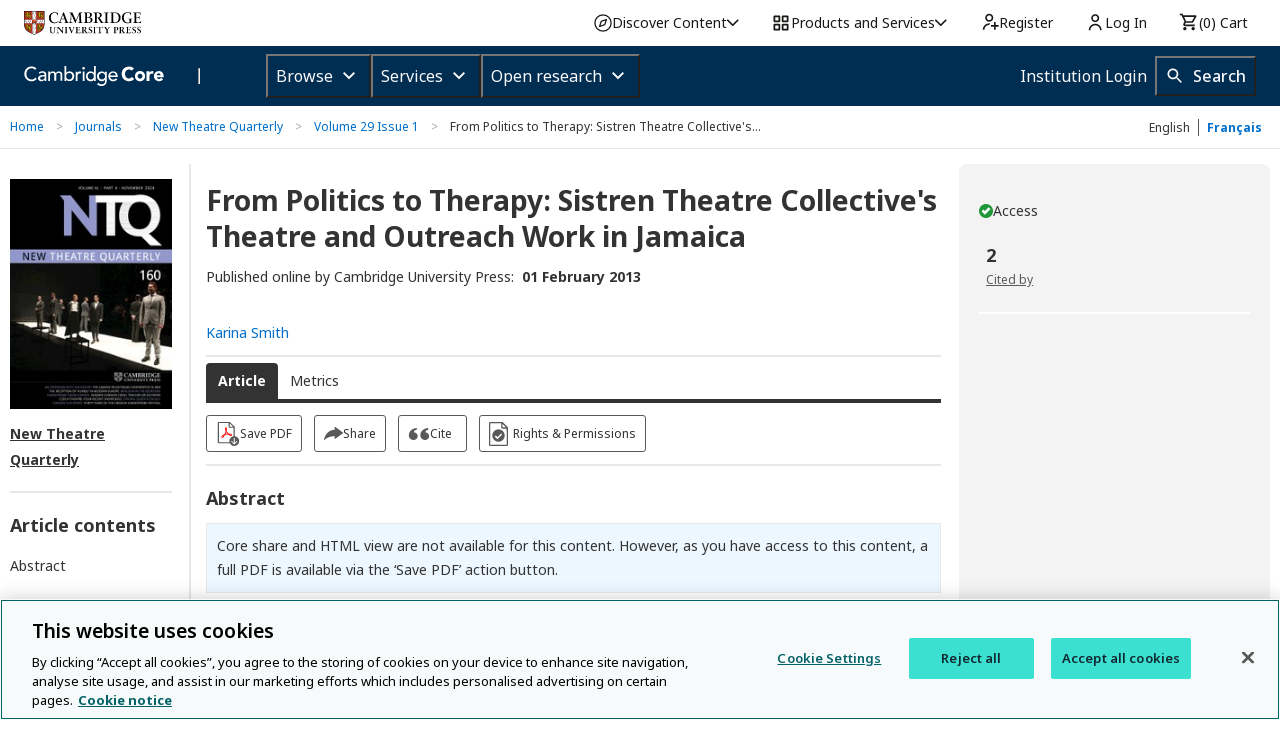

--- FILE ---
content_type: image/svg+xml
request_url: https://www.cambridge.org/core/page-component/img/google-drive-icon.a50193b.svg
body_size: 35
content:
<?xml version="1.0" encoding="UTF-8"?>
<svg width="34px" height="34px" viewBox="0 0 34 34" version="1.1" xmlns="http://www.w3.org/2000/svg" xmlns:xlink="http://www.w3.org/1999/xlink">
    <title>7938129F-4B2C-4A92-94CA-7F800692E4C2</title>
    <g id="Stylesheet" stroke="none" stroke-width="1" fill="none" fill-rule="evenodd">
        <g transform="translate(-1174.000000, -796.000000)" id="BUTTONS">
            <g transform="translate(100.000000, 597.000000)">
                <g id="Google-Drive-icon" transform="translate(1075.000000, 200.000000)">
                    <circle id="Oval" stroke="#595959" cx="16" cy="16" r="16"></circle>
                    <path d="M12.8518394,6 L19.240753,18.6315789 L25.5370016,18.6315789 L19.148088,6 L12.8518394,6 Z M6,19.6842105 L9.14814243,26 L15.2592061,13.8947368 L12.0185076,7.57894737 L6,19.6842105 Z M13.8703198,19.6842105 L10.7222136,26 L22.8517849,26 L26,19.6842105 L13.8703198,19.6842105 Z" id="Fill-1" fill="#595959"></path>
                </g>
            </g>
        </g>
    </g>
</svg>

--- FILE ---
content_type: application/javascript; charset=UTF-8
request_url: https://www.cambridge.org/core/page-component/6b88975.js
body_size: 4045
content:
(window.webpackJsonp=window.webpackJsonp||[]).push([[4],{1023:function(t,e,n){"use strict";n.d(e,"a",(function(){return d}));var r=n(15),c=n(3),o=n(4),l=(n(37),n(92)),h=n(54),f=function(){function t(){Object(c.a)(this,t),this.errorHandler=new l.b,this.httpService=new l.c,this.authService=new l.a(h.a)}var e;return Object(o.a)(t,[{key:"getShareId",value:(e=Object(r.a)(regeneratorRuntime.mark((function t(e,n){var r,c,o,l;return regeneratorRuntime.wrap((function(t){for(;;)switch(t.prev=t.next){case 0:return r="".concat(h.a.publicApi,"/share"),c={productId:e,identityId:n},t.prev=2,t.next=5,this.httpService.post(r,c,{headers:this.authService.getAuthHeaders()});case 5:return o=t.sent,l=o.shareId,t.abrupt("return",l||"");case 10:return t.prev=10,t.t0=t.catch(2),this.errorHandler.handle("ShareService.getShareId",t.t0),t.abrupt("return","");case 14:case"end":return t.stop()}}),t,this,[[2,10]])}))),function(t,n){return e.apply(this,arguments)})}]),t}(),d=new f},1063:function(t,e,n){"use strict";n.d(e,"a",(function(){return o.a}));var r=n(35),c=n(280),o=n(1084);r.a.bind(c.a).toSelf().inTransientScope()},1064:function(t,e,n){"use strict";n.d(e,"a",(function(){return l.a}));var r=n(35),c=n(281),o=n(278),l=n(1106);r.a.bind(o.a).toSelf().inTransientScope(),r.a.bind(c.a).toSelf().inTransientScope()},109:function(t,e,n){"use strict";n.d(e,"a",(function(){return o}));var r=n(4),c=n(3),o=Object(r.a)((function t(e,n,r,o,l,h){Object(c.a)(this,t),this.articleType=e,this.shouldDisplay=n,this.shouldDisplayAsDiscussionLinks=r,this.targetArticle=o,this.comments=l,this.authorResponses=h}))},1114:function(t,e,n){t.exports=n.p+"img/research-directions-logo.702486e.svg"},1115:function(t,e,n){t.exports=n.p+"img/crossmark-logo.61d5da3.svg"},1126:function(t,e,n){"use strict";n(743)("trimLeft",(function(t){return function(){return t(this,1)}}),"trimStart")},136:function(t,e,n){"use strict";var r=n(1065);n.d(e,"a",(function(){return r.a}));var c=n(1066);n.d(e,"b",(function(){return c.a}))},159:function(t,e,n){"use strict";n.d(e,"a",(function(){return h}));var r=n(3),c=n(4),o=n(54),l=n(20),h=function(){function t(e,title,n,c,o,h,f,d,v,m){Object(r.a)(this,t),this.id=e,this.title=title,this.mnemonic=n,this.titleHistory=c,this.isFirstView=o,this.journalSlug=h,this.isCompanion=f,this.parentCompanionJournalName=d,this.associatedParentCollection=v,this.paymentInfo=m,this.url=this.prepareUrl(),this.firstViewUrl=this.url+"/firstview",this.coverUrl=this.prepareCoverUrl(),this.submitMaterialsUrl="".concat(this.url,"/information/author-instructions/submitting-your-materials"),this.isCompanion&&(this.parentCompanionUrl=this.url,this.url+="/".concat(l.a.slug(this.title))),this.hasHistory=c.length>1;var y=c[c.length-1];this.latestTitle=this.hasHistory?y.title:this.title,this.latestId=this.hasHistory?y.productId:this.id,this.hasPastTitle=this.hasHistory&&this.title!==this.latestTitle}return Object(c.a)(t,[{key:"setVolume",value:function(t){this.isFirstView||(this.volume=t,this.journalSlug&&this.volume.setUrl(this.url,"volume"))}},{key:"setIssue",value:function(t){this.isFirstView||(this.issue=t,this.journalSlug&&this.issue.setUrl(this.url,"issue"))}},{key:"prepareUrl",value:function(){return this.journalSlug?"".concat(o.a.baseUrl,"/journals/").concat(this.journalSlug):"".concat(o.a.baseUrl,"/product/").concat(this.id)}},{key:"prepareCoverUrl",value:function(){return"".concat(o.a.assetsService,"/covers/").concat(this.mnemonic,"_").concat("0","_").concat("0","_").concat("0","/").concat(l.a.slug(this.title),".jpg")}}]),t}()},160:function(t,e,n){"use strict";n.d(e,"a",(function(){return o}));var r=n(4),c=n(3),o=Object(r.a)((function t(e,n,r,o,l,h,f,d,v){if(Object(c.a)(this,t),this.corrections=e,this.correctionsOriginals=n,this.retractions=r,this.retractionsOriginals=o,this.addendums=l,this.addendumsOriginals=h,this.relatedArticles=f,this.translation=d,this.translationOriginal=v,d&&v)throw new Error("Article cannot be original and translation in the same time.");this.hasAnyRelations=!!(this.corrections.length||this.retractions.length||this.addendums.length||this.relatedArticles.length||this.translation||this.translationOriginal),this.hasAnyOriginalArticle=!!this.correctionsOriginals.length||!!this.retractionsOriginals.length||!!this.addendumsOriginals.length}))},161:function(t,e,n){"use strict";n.d(e,"a",(function(){return O})),n.d(e,"c",(function(){return R.a})),n.d(e,"b",(function(){return S.a}));var r,c=n(35),o=n(15),l=n(3),h=n(4),f=n(1),d=(n(37),n(12),n(1119)),v=n(141),m=n(54),y=function(t,e,n,desc){var r,c=arguments.length,o=c<3?e:null===desc?desc=Object.getOwnPropertyDescriptor(e,n):desc;if("object"===("undefined"==typeof Reflect?"undefined":Object(f.a)(Reflect))&&"function"==typeof Reflect.decorate)o=Reflect.decorate(t,e,n,desc);else for(var i=t.length-1;i>=0;i--)(r=t[i])&&(o=(c<3?r(o):c>3?r(e,n,o):r(e,n))||o);return c>3&&o&&Object.defineProperty(e,n,o),o},j=function(t,e){if("object"===("undefined"==typeof Reflect?"undefined":Object(f.a)(Reflect))&&"function"==typeof Reflect.metadata)return Reflect.metadata(t,e)},O=function(){function t(e){Object(l.a)(this,t),this.httpService=e}var e;return Object(h.a)(t,[{key:"getArticle",value:(e=Object(o.a)(regeneratorRuntime.mark((function t(e,n,r,c){var o,l;return regeneratorRuntime.wrap((function(t){for(;;)switch(t.prev=t.next){case 0:return t.prev=0,o="".concat(m.a.internalApi,"/api/articles/").concat(e,"?hasAccess=").concat(n?1:0,"&isShare=").concat(r?1:0),t.next=4,this.httpService.get(o);case 4:return l=t.sent,c.handleResponse(l),t.abrupt("return",l.article);case 9:throw t.prev=9,t.t0=t.catch(0),c.handleContentError(),t.t0;case 13:case"end":return t.stop()}}),t,this,[[0,9]])}))),function(t,n,r,c){return e.apply(this,arguments)})}]),t}();O=y([Object(d.a)(),j("design:paramtypes",["function"==typeof(r=void 0!==v.a&&v.a)?r:Object])],O);var R=n(1073),S=n(1074);c.a.bind(O).toSelf().inTransientScope()},278:function(t,e,n){"use strict";n.d(e,"a",(function(){return O}));var r,c=n(15),o=n(3),l=n(4),h=n(1),f=(n(37),n(12),n(1119)),d=n(92),v=n(141),m=n(54),y=function(t,e,n,desc){var r,c=arguments.length,o=c<3?e:null===desc?desc=Object.getOwnPropertyDescriptor(e,n):desc;if("object"===("undefined"==typeof Reflect?"undefined":Object(h.a)(Reflect))&&"function"==typeof Reflect.decorate)o=Reflect.decorate(t,e,n,desc);else for(var i=t.length-1;i>=0;i--)(r=t[i])&&(o=(c<3?r(o):c>3?r(e,n,o):r(e,n))||o);return c>3&&o&&Object.defineProperty(e,n,o),o},j=function(t,e){if("object"===("undefined"==typeof Reflect?"undefined":Object(h.a)(Reflect))&&"function"==typeof Reflect.metadata)return Reflect.metadata(t,e)},O=function(){function t(e){Object(o.a)(this,t),this.httpService=e,this.authService=new d.a(m.a)}var e;return Object(l.a)(t,[{key:"get",value:(e=Object(c.a)(regeneratorRuntime.mark((function t(e,n){var r;return regeneratorRuntime.wrap((function(t){for(;;)switch(t.prev=t.next){case 0:return t.prev=0,r="".concat(m.a.publicApi,"/commentaries/").concat(e,"?pageNumber=").concat(n),t.next=4,this.httpService.get(r,{headers:this.authService.getAuthHeaders()});case 4:return t.abrupt("return",t.sent);case 7:return t.prev=7,t.t0=t.catch(0),t.abrupt("return",{commentaries:[],nextPageNumber:1,totalCommentaries:0});case 10:case"end":return t.stop()}}),t,this,[[0,7]])}))),function(t,n){return e.apply(this,arguments)})}]),t}();O=y([Object(f.a)(),j("design:paramtypes",["function"==typeof(r=void 0!==v.a&&v.a)?r:Object])],O)},279:function(t,e,n){"use strict";n.d(e,"a",(function(){return j}));var r,c=n(3),o=n(4),l=n(1),h=(n(12),n(1119)),f=n(92),d=n(141),v=n(54),m=function(t,e,n,desc){var r,c=arguments.length,o=c<3?e:null===desc?desc=Object.getOwnPropertyDescriptor(e,n):desc;if("object"===("undefined"==typeof Reflect?"undefined":Object(l.a)(Reflect))&&"function"==typeof Reflect.decorate)o=Reflect.decorate(t,e,n,desc);else for(var i=t.length-1;i>=0;i--)(r=t[i])&&(o=(c<3?r(o):c>3?r(e,n,o):r(e,n))||o);return c>3&&o&&Object.defineProperty(e,n,o),o},y=function(t,e){if("object"===("undefined"==typeof Reflect?"undefined":Object(l.a)(Reflect))&&"function"==typeof Reflect.metadata)return Reflect.metadata(t,e)},j=function(){function t(e){Object(c.a)(this,t),this.httpService=e,this.authService=new f.a(v.a)}return Object(o.a)(t,[{key:"getDataForType",value:function(t,e){var n="".concat(v.a.publicApi,"/metrics/").concat(t,"?type=").concat(e);try{return this.httpService.get(n,{headers:this.authService.getAuthHeaders()})}catch(t){return null}}}]),t}();j=m([Object(h.a)(),y("design:paramtypes",["function"==typeof(r=void 0!==d.a&&d.a)?r:Object])],j)},280:function(t,e,n){"use strict";n.d(e,"a",(function(){return O}));var r,c=n(15),o=n(3),l=n(4),h=n(1),f=(n(37),n(12),n(1119)),d=n(141),v=n(401),m=n(54),y=function(t,e,n,desc){var r,c=arguments.length,o=c<3?e:null===desc?desc=Object.getOwnPropertyDescriptor(e,n):desc;if("object"===("undefined"==typeof Reflect?"undefined":Object(h.a)(Reflect))&&"function"==typeof Reflect.decorate)o=Reflect.decorate(t,e,n,desc);else for(var i=t.length-1;i>=0;i--)(r=t[i])&&(o=(c<3?r(o):c>3?r(e,n,o):r(e,n))||o);return c>3&&o&&Object.defineProperty(e,n,o),o},j=function(t,e){if("object"===("undefined"==typeof Reflect?"undefined":Object(h.a)(Reflect))&&"function"==typeof Reflect.metadata)return Reflect.metadata(t,e)},O=function(){function t(e){Object(o.a)(this,t),this.httpService=e,this.prefix="/services/aop-easybib"}var e,n,r;return Object(l.a)(t,[{key:"getCitationStyles",value:(r=Object(c.a)(regeneratorRuntime.mark((function t(){var e,n;return regeneratorRuntime.wrap((function(t){for(;;)switch(t.prev=t.next){case 0:return e=m.a.baseUrl+this.prefix+"/cite-styles-api",t.prev=1,t.next=4,this.httpService.get(e);case 4:if(n=t.sent){t.next=7;break}return t.abrupt("return",[]);case 7:return t.abrupt("return",n.citationStyles);case 10:return t.prev=10,t.t0=t.catch(1),v.a.handle("cite.getCitationStyles",t.t0),t.abrupt("return",[]);case 14:case"end":return t.stop()}}),t,this,[[1,10]])}))),function(){return r.apply(this,arguments)})},{key:"getRefWorksCitation",value:(n=Object(c.a)(regeneratorRuntime.mark((function t(e,n){var r,c;return regeneratorRuntime.wrap((function(t){for(;;)switch(t.prev=t.next){case 0:return r="".concat(m.a.baseUrl).concat(this.prefix,"/export?exportType=refworks&productIds=").concat(e,"&citationStyle=").concat(n),t.prev=1,t.next=4,this.httpService.get(r);case 4:if((c=t.sent).data){t.next=7;break}return t.abrupt("return","");case 7:return t.abrupt("return",c.data);case 10:return t.prev=10,t.t0=t.catch(1),v.a.handle("cite.getRefWorksCitation",t.t0),t.abrupt("return","");case 14:case"end":return t.stop()}}),t,this,[[1,10]])}))),function(t,e){return n.apply(this,arguments)})},{key:"getCitationProduct",value:(e=Object(c.a)(regeneratorRuntime.mark((function t(e,n){var r,c,o;return regeneratorRuntime.wrap((function(t){for(;;)switch(t.prev=t.next){case 0:return r=m.a.baseUrl+this.prefix+"/cite",t.prev=1,c={productIds:e,citationStyle:n},t.next=5,this.httpService.post(r,c);case 5:if(o=t.sent){t.next=8;break}return t.abrupt("return",{});case 8:return t.abrupt("return",o);case 11:return t.prev=11,t.t0=t.catch(1),v.a.handle("cite.getCitationProduct",t.t0),t.abrupt("return",{});case 15:case"end":return t.stop()}}),t,this,[[1,11]])}))),function(t,n){return e.apply(this,arguments)})}]),t}();O=y([Object(f.a)(),j("design:paramtypes",["function"==typeof(r=void 0!==d.a&&d.a)?r:Object])],O)},281:function(t,e,n){"use strict";n.d(e,"a",(function(){return R}));var r,c=n(15),o=n(3),l=n(4),h=n(1),f=(n(37),n(12),n(22),n(36),n(1119)),d=n(20),v=Object(l.a)((function t(e,content,n,r){Object(o.a)(this,t),this.intro=e,this.content=content,this.date=n,this.conflictOfInterest=r,this.content=d.a.linkifyHtml(this.content)})),m=n(401),y=n(141),j=function(t,e,n,desc){var r,c=arguments.length,o=c<3?e:null===desc?desc=Object.getOwnPropertyDescriptor(e,n):desc;if("object"===("undefined"==typeof Reflect?"undefined":Object(h.a)(Reflect))&&"function"==typeof Reflect.decorate)o=Reflect.decorate(t,e,n,desc);else for(var i=t.length-1;i>=0;i--)(r=t[i])&&(o=(c<3?r(o):c>3?r(e,n,o):r(e,n))||o);return c>3&&o&&Object.defineProperty(e,n,o),o},O=function(t,e){if("object"===("undefined"==typeof Reflect?"undefined":Object(h.a)(Reflect))&&"function"==typeof Reflect.metadata)return Reflect.metadata(t,e)},R=function(){function t(e){Object(o.a)(this,t),this.httpService=e}var e,n;return Object(l.a)(t,[{key:"getCommentReplies",value:(n=Object(c.a)(regeneratorRuntime.mark((function t(e){var n;return regeneratorRuntime.wrap((function(t){for(;;)switch(t.prev=t.next){case 0:return t.next=2,this.makeRequest(e);case 2:return n=t.sent,t.abrupt("return",this.createReplies(n));case 4:case"end":return t.stop()}}),t,this)}))),function(t){return n.apply(this,arguments)})},{key:"createReplies",value:function(t){return t.filter((function(t){return"APPROVED"===t.status})).map((function(t){return new v(t.intro,t.body,t.createdAt,t.conflictOfInterest)}))}},{key:"makeRequest",value:(e=Object(c.a)(regeneratorRuntime.mark((function t(e){var n,r,data;return regeneratorRuntime.wrap((function(t){for(;;)switch(t.prev=t.next){case 0:return n="/core/services/aop-cambridge-core/comments/load-replies/".concat(e),t.prev=1,t.next=4,this.httpService.get(n);case 4:if(r=t.sent,data=r.data){t.next=9;break}return m.a.handle("[Comments replies] Empty response.",n),t.abrupt("return",[]);case 9:return t.abrupt("return",data);case 12:return t.prev=12,t.t0=t.catch(1),m.a.handle("[Comments replies]",t.t0),t.abrupt("return",[]);case 16:case"end":return t.stop()}}),t,this,[[1,12]])}))),function(t){return e.apply(this,arguments)})}]),t}();R=j([Object(f.a)(),O("design:paramtypes",["function"==typeof(r=void 0!==y.a&&y.a)?r:Object])],R)},319:function(t,e,n){"use strict";var r=n(35),c=n(279),o=n(1067);n.d(e,"a",(function(){return o.a})),r.a.bind(c.a).toSelf().inSingletonScope()},659:function(t,e,n){"use strict";n.d(e,"a",(function(){return o}));var r=n(4),c=n(3),o=Object(r.a)((function t(html,e,n,r,o,l){Object(c.a)(this,t),this.html=html,this.tableOfContent=e,this.footnotes=n,this.fulltextNotes=r,this.references=o,this.figures=l}))},727:function(t,e,n){"use strict";n.d(e,"a",(function(){return o}));var r=n(4),c=n(3),o=Object(r.a)((function t(e,n,r,o){Object(c.a)(this,t),this.textAbstracts=e,this.imageAbstract=n,this.graphicalAbstract=r,this.videoAbstract=o}))},728:function(t,e,n){"use strict";n.d(e,"a",(function(){return o}));var r=n(4),c=n(3),o=Object(r.a)((function t(e,n){Object(c.a)(this,t),this.caseDates=e,this.court=n}))},729:function(t,e,n){"use strict";n.d(e,"a",(function(){return o}));var r=n(4),c=n(3),o=Object(r.a)((function t(title,e,n,r,o,l,h){Object(c.a)(this,t),this.title=title,this.type=e,this.authors=n,this.articleLink=r,this.journalLink=o,this.volumeLink=l,this.issueLink=h}))},730:function(t,e,n){"use strict";n.d(e,"a",(function(){return o}));var r=n(4),c=n(3),o=Object(r.a)((function t(e,n,r,o){Object(c.a)(this,t),this.doi=e,this.editors=n,this.reviews=r,this.statement=o}))},746:function(t,e,n){"use strict";n.d(e,"a",(function(){return r}));var r=new Date("2016-09-04")},748:function(t,e,n){"use strict";n.d(e,"a",(function(){return r}));n(53);var r=function(){var script=document.createElement("script");script.src="https://d1bxh8uas1mnw7.cloudfront.net/assets/embed.js",document.getElementsByTagName("head")[0].appendChild(script),c()},c=function(){document.querySelectorAll("div.altmetric-embed").forEach((function(t){t.addEventListener("altmetric:show",(function(){t.querySelector("p.altmetric-see-more-details")&&o(),h(t)}))}))},o=function(){var t=document.querySelector("p.altmetric-see-more-details a"),e=document.createElement("span");e.textContent="  on altmetric attention score",e.classList.add("sr-only"),null==t||t.appendChild(e),document.querySelectorAll(".link-to-altmetric-details-tab").forEach(l)},l=function(link){var t=document.createElement("span");t.textContent="  - show details",t.classList.add("sr-only"),link.appendChild(t)},h=function(t){var e,n=t.getAttribute("data-title"),r=t.querySelector("img");if(r){var c=r.alt.split(" "),o=c[c.length-1];r.alt="";var l=document.createElement("span");l.classList.add("sr-only"),l.textContent="Altmetric score ".concat(o,"; more details for ").concat(n," in a new tab"),null===(e=r.parentNode)||void 0===e||e.insertBefore(l,r.nextSibling)}}},78:function(t,e,n){"use strict";n.d(e,"a",(function(){return l}));var r=n(3),c=n(4),o=(n(22),n(29),n(84),n(1126),n(23),n(20)),l=function(){function t(e,n,c,o,content,l,h,f,d,v,m,y,j,O,R,S){Object(r.a)(this,t),this.id=e,this.metadata=n,this.journal=c,this.abstract=o,this.content=content,this.pdf=l,this.classification=h,this.supplementaryMaterials=f,this.relations=d,this.settings=v,this.citationCount=m,this.openUrlParams=y,this.ecommerceProducts=j,this.peerReviews=O,this.relatedCommentaries=R,this.subject=S,this.permissionUrl=this.preparePermissionUrl(n,c)}return Object(c.a)(t,[{key:"preparePermissionUrl",value:function(t,e){var n,r,c,l,h,f,d,v=t.subtitle.length>0?"".concat(t.title,": ").concat(t.subtitle):t.title,m=null===(n=t.authorsGroup)||void 0===n?void 0:n.authors.contributors.map((function(t){return t.fullName})).join(", "),y={publisherName:"CUP",publication:e.mnemonic,title:v,publicationDate:t.publishedDate,author:m,copyright:this.removeCopyrightPrefix(null===(r=t.copyright)||void 0===r?void 0:r.statement.join(" ")),contentID:t.doi.value,startPage:(null===(c=t.pageRange)||void 0===c?void 0:c.firstPage)||"",endPage:(null===(l=t.pageRange)||void 0===l?void 0:l.lastPage)||"",orderBeanReset:"True",volumeNum:(null===(h=e.volume)||void 0===h?void 0:h.number)||"",issueNum:(null===(f=e.issue)||void 0===f?void 0:f.number)||"",oa:(null===(d=t.creativeCommons)||void 0===d?void 0:d.oaLicenseType)||""};return o.a.buildURLQuery("https://s100.copyright.com/AppDispatchServlet",y).replace(/&/g,"&amp;")}},{key:"removeCopyrightPrefix",value:function(t){if(!t)return"";var e="Copyright ©";return t.startsWith(e)?t.slice(e.length).trimStart():t}}]),t}()}}]);